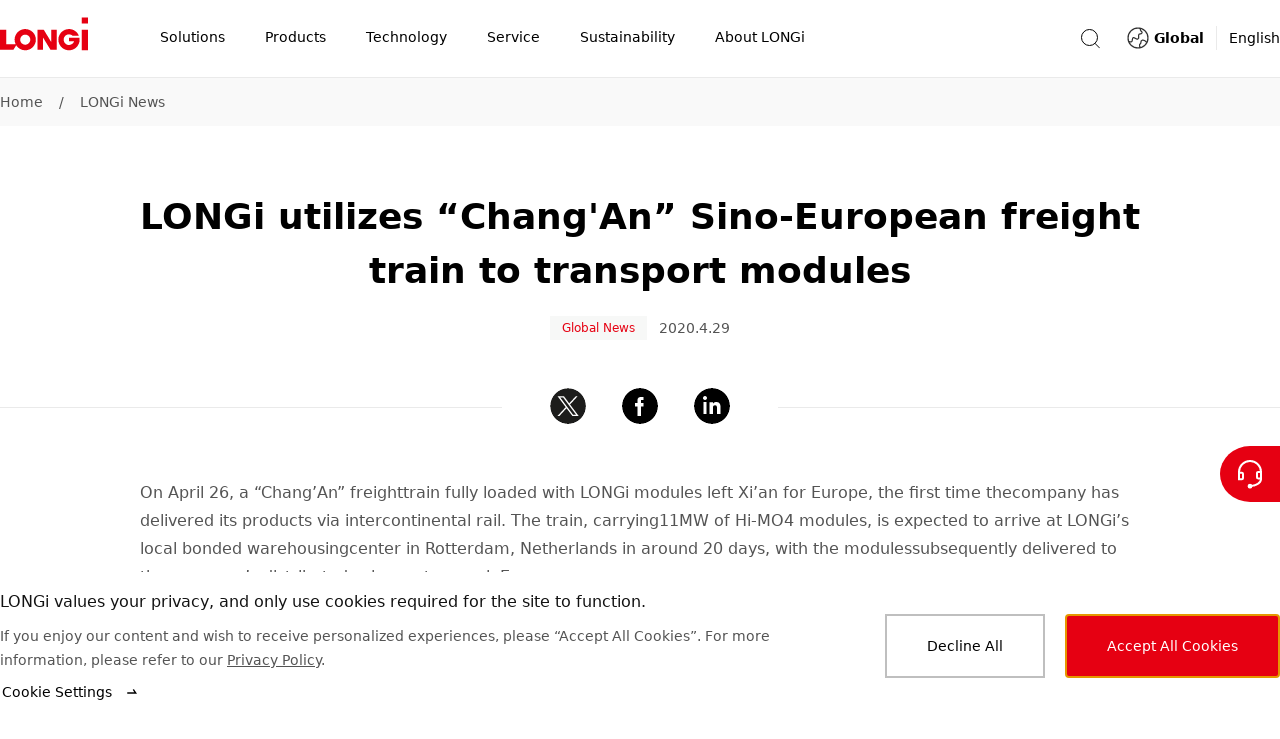

--- FILE ---
content_type: application/javascript
request_url: https://www.longi.com/_nuxt/c1fc4ac.js
body_size: 1375
content:
(window.webpackJsonp=window.webpackJsonp||[]).push([[111],{2128:function(e,t,r){var content=r(3129);content.__esModule&&(content=content.default),"string"==typeof content&&(content=[[e.i,content,""]]),content.locals&&(e.exports=content.locals);(0,r(9).default)("31dc48a6",content,!0,{sourceMap:!1})},3128:function(e,t,r){"use strict";r(2128)},3129:function(e,t,r){var n=r(8)(!1);n.push([e.i,"[dir] .news-detail[data-v-63f57599]{margin:0 auto}[dir] .main-box[data-v-63f57599]{margin:0 auto 64px}@media(max-width:768px){[dir] .news-detail[data-v-63f57599]{padding:68px 24px 0}[dir] .main-box[data-v-63f57599]{margin:36px auto}}",""]),e.exports=n},3343:function(e,t,r){"use strict";r.r(t);r(26),r(21),r(20),r(31),r(18),r(33);var n=r(3),o=r(7),l=(r(40),r(0)),c=r(74),d=r.n(c),f=r(1401),v=r(1502),m=r(1002),w=r(289),path=r(34);function x(object,e){var t=Object.keys(object);if(Object.getOwnPropertySymbols){var r=Object.getOwnPropertySymbols(object);e&&(r=r.filter((function(e){return Object.getOwnPropertyDescriptor(object,e).enumerable}))),t.push.apply(t,r)}return t}function h(e){for(var i=1;i<arguments.length;i++){var source=null!=arguments[i]?arguments[i]:{};i%2?x(Object(source),!0).forEach((function(t){Object(n.a)(e,t,source[t])})):Object.getOwnPropertyDescriptors?Object.defineProperties(e,Object.getOwnPropertyDescriptors(source)):x(Object(source)).forEach((function(t){Object.defineProperty(e,t,Object.getOwnPropertyDescriptor(source,t))}))}return e}var O=l.a.extend({name:"NewsDetail",components:{NewsFooter:v.a,NewsHeader:f.a,ArticleContent:m.a},layout:"main",validate:function(e){return e.params.id.length>0},asyncData:function(e){return Object(o.a)(regeneratorRuntime.mark((function t(){var r,n,l,c,f,v,m,w,x,O;return regeneratorRuntime.wrap((function(t){for(;;)switch(t.prev=t.next){case 0:if(r=e.$cms,n=e.params,l=e.payload,w=function(){var e=Object(o.a)(regeneratorRuntime.mark((function e(t){return regeneratorRuntime.wrap((function(e){for(;;)switch(e.prev=e.next){case 0:if(!/^\d+$/.test(t)){e.next=7;break}return e.next=4,r.getNewsDetail(t);case 4:e.t0=e.sent,e.next=8;break;case 7:e.t0=r.getNewsDetailBySlug(t);case 8:return e.abrupt("return",e.t0);case 9:case"end":return e.stop()}}),e)})));return function(t){return e.apply(this,arguments)}}(),d()(l)||!l.detail){t.next=5;break}return x=l.detail,t.abrupt("return",h(h({},l),{},{detail:x,seoTitle:null===(c=null==x?void 0:x.seo)||void 0===c?void 0:c.title,imageUrl:null===(f=null==x?void 0:x.cover)||void 0===f?void 0:f.url}));case 5:return t.next=7,w(n.id);case 7:return O=t.sent,t.abrupt("return",{detail:O||{},prev:0,next:0,seoTitle:null===(v=null==O?void 0:O.seo)||void 0===v?void 0:v.title,imageUrl:null===(m=null==O?void 0:O.cover)||void 0===m?void 0:m.url});case 9:case"end":return t.stop()}}),t)})))()},data:function(){return{path:path.G}},head:function(){var e;return Object(w.b)(null===(e=this.$data.detail)||void 0===e?void 0:e.seo,"https://www.longi.com"+this.$route.fullPath,this.$data.imageUrl,!0)}}),y=O,j=(r(3128),r(2)),component=Object(j.a)(y,(function(){var e=this,t=e.$createElement,r=e._self._c||t;return r("div",{staticClass:"news-detail min-container"},[r("NewsHeader",{attrs:{data:e.detail,title:e.seoTitle,"image-url":e.imageUrl}}),e._v(" "),r("ArticleContent",{staticClass:"main-box",attrs:{align:"center",html:e.detail.content}}),e._v(" "),r("NewsFooter",{attrs:{prev:e.prev,next:e.next,path:e.path,title:e.seoTitle,"image-url":e.imageUrl}})],1)}),[],!1,null,"63f57599",null);t.default=component.exports}}]);

--- FILE ---
content_type: application/javascript
request_url: https://www.longi.com/_nuxt/bb1770f.js
body_size: 2297
content:
!function(e){function c(data){for(var c,r,n=data[0],o=data[1],l=data[2],i=0,h=[];i<n.length;i++)r=n[i],Object.prototype.hasOwnProperty.call(t,r)&&t[r]&&h.push(t[r][0]),t[r]=0;for(c in o)Object.prototype.hasOwnProperty.call(o,c)&&(e[c]=o[c]);for(v&&v(data);h.length;)h.shift()();return d.push.apply(d,l||[]),f()}function f(){for(var e,i=0;i<d.length;i++){for(var c=d[i],f=!0,r=1;r<c.length;r++){var o=c[r];0!==t[o]&&(f=!1)}f&&(d.splice(i--,1),e=n(n.s=c[0]))}return e}var r={},t={161:0},d=[];function n(c){if(r[c])return r[c].exports;var f=r[c]={i:c,l:!1,exports:{}};return e[c].call(f.exports,f,f.exports,n),f.l=!0,f.exports}n.e=function(e){var c=[],f=t[e];if(0!==f)if(f)c.push(f[2]);else{var r=new Promise((function(c,r){f=t[e]=[c,r]}));c.push(f[2]=r);var d,script=document.createElement("script");script.charset="utf-8",script.timeout=120,n.nc&&script.setAttribute("nonce",n.nc),script.src=function(e){return n.p+""+{0:"56c3867",1:"4c5ee7f",2:"1cd3c18",3:"0bbd6ae",4:"95c6861",5:"7bfdfb8",6:"bc3fd74",7:"2a2e24a",8:"9c1197c",9:"346f5d2",10:"73b2322",11:"dcdc8f3",12:"f95fe23",13:"f492a1c",14:"47baee7",15:"0520fb6",16:"e07eb06",17:"c32ab7a",18:"d25e55d",19:"6496e5d",20:"774a4b6",21:"9589283",22:"69afefe",24:"34d5c89",25:"dc5003d",26:"e14323f",27:"dccc385",28:"4aa5b5f",29:"4d5098c",30:"d25030c",31:"9ff4ba3",32:"0a7c0b3",33:"604a76c",34:"8b3f1c0",35:"af96f98",36:"6335ec6",37:"2548adb",38:"661b151",39:"a57c3dd",40:"a38d358",41:"02fb11b",42:"300c719",43:"50e0c8a",44:"7f2c75c",45:"c484d21",46:"743eb8a",47:"b1e3763",48:"9911d04",49:"605adf1",50:"e019d57",51:"8e053f4",52:"4db49b3",53:"1fbf9a6",54:"1638568",55:"ba1b20c",56:"9ce1870",57:"96bf90e",58:"33a4f7d",59:"053ab38",60:"a2f8ebd",61:"ae9003d",62:"f2168f7",63:"5b60f76",64:"b61854a",65:"f55a83f",66:"7155bb0",67:"c8321d1",68:"a6584a4",69:"47c4d2f",70:"a042e66",71:"3362334",72:"19b8db9",73:"279748a",74:"2ed1ffd",75:"d2b38d3",76:"da80bb2",77:"03b8b7a",78:"5eefe21",79:"0f5bfc5",80:"b3bf4cc",81:"92df097",82:"da1e674",83:"11f70ac",84:"bcaacc7",85:"0c7bf1e",86:"2d9b45e",87:"5536cfb",88:"51e1b84",89:"f736410",90:"423e75f",91:"d176fe0",92:"3be4051",93:"20f59f7",94:"7fc57c2",95:"f63acc4",96:"d37cbc9",97:"59d130b",98:"188cd77",99:"bde70b5",100:"dc06b1d",101:"db5aede",102:"845e17c",103:"5a12bba",104:"4b99292",105:"bbb79e1",106:"9daedfd",107:"371aadc",108:"7663a42",109:"a5de005",110:"a5ea6c5",111:"c1fc4ac",112:"0d5b900",113:"010803d",114:"283d17f",115:"2bbcabb",116:"e752f21",117:"ca17ad6",118:"b5eb93e",119:"4be8c29",120:"4f459cd",121:"e56a905",122:"4cc5abe",123:"2fd2cd8",124:"d1588e2",125:"68b14c1",126:"40ff846",127:"aaf28dc",128:"7a6b737",129:"df40b37",130:"ef0e892",131:"c33b533",132:"35406ac",133:"e509e56",134:"13de23e",135:"01ba218",136:"64ce774",137:"37d8c55",138:"a88dab6",139:"eef7efe",140:"ce760d9",141:"d38730b",142:"80fc706",143:"a02f4a3",144:"7b31fc9",145:"f89d7f0",146:"72b27cb",147:"1a5d315",148:"f7b7b35",149:"6ccec57",150:"e144595",151:"ba23368",152:"1b51946",153:"f600f12",154:"f5ce653",155:"6702f72",156:"a069ad4",157:"d5b0650",158:"49d5180",159:"1f0c89f",160:"26d88fb",163:"d201f0e",164:"32394ab",165:"5b407ba",166:"7a46ab2"}[e]+".js"}(e);var o=new Error;d=function(c){script.onerror=script.onload=null,clearTimeout(l);var f=t[e];if(0!==f){if(f){var r=c&&("load"===c.type?"missing":c.type),d=c&&c.target&&c.target.src;o.message="Loading chunk "+e+" failed.\n("+r+": "+d+")",o.name="ChunkLoadError",o.type=r,o.request=d,f[1](o)}t[e]=void 0}};var l=setTimeout((function(){d({type:"timeout",target:script})}),12e4);script.onerror=script.onload=d,document.head.appendChild(script)}return Promise.all(c)},n.m=e,n.c=r,n.d=function(e,c,f){n.o(e,c)||Object.defineProperty(e,c,{enumerable:!0,get:f})},n.r=function(e){"undefined"!=typeof Symbol&&Symbol.toStringTag&&Object.defineProperty(e,Symbol.toStringTag,{value:"Module"}),Object.defineProperty(e,"__esModule",{value:!0})},n.t=function(e,c){if(1&c&&(e=n(e)),8&c)return e;if(4&c&&"object"==typeof e&&e&&e.__esModule)return e;var f=Object.create(null);if(n.r(f),Object.defineProperty(f,"default",{enumerable:!0,value:e}),2&c&&"string"!=typeof e)for(var r in e)n.d(f,r,function(c){return e[c]}.bind(null,r));return f},n.n=function(e){var c=e&&e.__esModule?function(){return e.default}:function(){return e};return n.d(c,"a",c),c},n.o=function(object,e){return Object.prototype.hasOwnProperty.call(object,e)},n.p="/_nuxt/",n.oe=function(e){throw console.error(e),e};var o=window.webpackJsonp=window.webpackJsonp||[],l=o.push.bind(o);o.push=c,o=o.slice();for(var i=0;i<o.length;i++)c(o[i]);var v=l;f()}([]);

--- FILE ---
content_type: application/javascript
request_url: https://www.longi.com/_nuxt/static/1767044044/en/news/7054/state.js
body_size: 696
content:
window.__NUXT__=(function(a,b,c,d,e){return {staticAssetsBase:"\u002F_nuxt\u002Fstatic\u002F1767044044",layout:"main",error:c,state:{isPCWidth:d,javacmsToken:a,previewToken:a,resetUserName:a,feedbackForm:{customerContact:a,stationStatus:b,projectAddressState:a,projectAddressCity:a,contractNo:a,projectCapacity:a,failureDate:a,faultDescription:a,projectLocation:a,file:[],locale:a,problematicComponents:[{id:e,moduleSerialNumber:a}]},signUpActivityForm:{webinar:e,phone:a,email:a,name:a,title:a,company:a,industry:a,country:a,zone:a,locale:a,agreePrivacy:b},userInfo:{email:a,name:a,phone:a,dialCode:a},consultForm:{name:a,email:a,gender:"male",locationStateOrProvince:a,locationCity:a,company:a,classification:a,consultationDetail:a,locale:a,type:a},wechatReady:b,contactUs:{contactUsForm:{submitted:b,problemType:a,problemTypeText:a,solutions:[],products:[],problemTypes:["solution","product","repair","agent","other"]},solutionForm:{name:a,phone:a,email:a,classification:a,subjectType:a,companyName:a,companyAddress:{province:a,city:a,district:a,county:a},preInstallArea:a,projectAddress:a,requirement:a},productForm:{name:a,phone:a,email:a,classification:a,subjectType:a,companyName:a,companyAddress:{province:a,city:a},installAddress:a,amountOrArea:a,unit:a,requirement:a}},featureToggle:{toggles:c},innovation:{jointApplicationForm:{companyName:a,address:a,name:a,role:a,phone:a,email:a,innovationDesc:a,valueDesc:a,desiredCooperationMode:a,phoneCallAllowedFlag:a,sendMsgAllowedFlag:a,file:[],submitted:b}},i18n:{routeParams:{}}},serverRendered:d,routePath:"\u002Fen\u002Fnews\u002F7054\u002F",config:{_app:{basePath:"\u002F",assetsPath:"\u002F_nuxt\u002F",cdnURL:c}},__i18n:{langs:{}}}}("",false,null,true,0));

--- FILE ---
content_type: application/javascript
request_url: https://www.longi.com/_nuxt/static/1767044044/en/news/7054/payload.js
body_size: 11201
content:
__NUXT_JSONP__("/en/news/7054", (function(a,b,c,d,e,f,g,h,i,j,k,l,m,n,o,p,q,r,s,t,u,v,w,x,y,z,A,B,C,D,E,F,G,H,I,J,K,L,M,N,O,P,Q,R,S,T,U,V,W,X,Y,Z,_,$,aa,ab,ac,ad,ae,af,ag,ah,ai,aj,ak,al,am,an,ao,ap,aq,ar,as,at,au,av,aw,ax,ay,az,aA,aB,aC,aD,aE,aF,aG,aH,aI,aJ,aK,aL,aM,aN,aO,aP,aQ,aR,aS,aT,aU,aV,aW,aX,aY,aZ,a_,a$,ba,bb,bc,bd,be,bf,bg,bh,bi,bj,bk,bl,bm,bn,bo,bp,bq,br,bs,bt,bu,bv,bw,bx,by,bz,bA,bB,bC,bD,bE,bF,bG,bH,bI,bJ,bK,bL,bM,bN,bO,bP,bQ,bR,bS,bT,bU,bV,bW,bX,bY,bZ,b_,b$,ca,cb){av.id=f;av.aboutLongiTitle=aj;av.techDevelopmentsTitle=aU;av.serviceSupportTitle=bj;av.partnersTitle="Partners";av.mapLabel="Sitemap";av.mapUrl="\u002Fsitemap";av.subscribe="Subscribe";av.phone="LONGi Hotline";av.phoneNumber="(+86) 4008 601012";av.description="© LONGi 2025 –  All Rights Reserved\n";av.descriptionUrl="xxx";av.locale=g;av.published_at="2021-08-16T03:40:50.000Z";av.created_at="2021-08-16T03:40:48.000Z";av.updated_at="2025-11-07T03:02:32.000Z";av.recordUrl=b;av.recordInfo=b;av.abc=a;av.aboutLongiLinks=[{id:aJ,label:aj,url:bK},{id:331,label:bL,url:bM},{id:o,label:bN,url:bO},{id:n,label:bP,url:bQ},{id:332,label:af,url:"\u002Fsustainable-development"},{id:p,label:"Career",url:bT},{id:506,label:as,url:at},{id:354,label:bR,url:bS}];av.techDevelopmentsLinks=[{id:q,label:"Silicon Price",url:"\u002Fproducts\u002Fsilicon-price"},{id:N,label:ba,url:bb},{id:r,label:"Industry News",url:aY},{id:M,label:a_,url:a$},{id:ae,label:bc,url:bd}];av.serviceSupportLinks=[{id:t,label:bk,url:bl},{id:ab,label:bn,url:bo},{id:X,label:bq,url:br},{id:W,label:bt,url:bu},{id:Z,label:bx,url:by},{id:245,label:"Dealer Inquiry",url:bA}];av.partnersLinks=[{id:O,label:au,url:"\u002Fcontact-us\u002F"},{id:242,label:bU,url:"\u002Fsuppliers\u002F"}];av.socialMedias=[{__component:$,id:f,url:"https:\u002F\u002Fx.com\u002Flongi_solar",icon:{id:48176,name:"X.png",alternativeText:b,caption:b,width:v,height:v,formats:{thumbnail:{name:"thumbnail_X.png",hash:"thumbnail_X_f27b7ea3d9",ext:j,mime:k,width:i,height:i,size:11.37,path:a,url:"https:\u002F\u002Fstatic.longi.com\u002Fthumbnail_X_f27b7ea3d9.png"}},hash:"X_f27b7ea3d9",ext:j,mime:k,size:6.96,url:"https:\u002F\u002Fstatic.longi.com\u002FX_f27b7ea3d9.png",previewUrl:a,provider:e,provider_metadata:a,created_at:bX,updated_at:bX,tag:f,site:g,localizedAlternativeText:a}},{__component:$,id:o,url:"https:\u002F\u002Fwww.facebook.com\u002FLONGiSolar",icon:{id:48177,name:"facebook_facebook52.png",alternativeText:b,caption:b,width:v,height:v,formats:{thumbnail:{name:"thumbnail_facebook_facebook52.png",hash:"thumbnail_facebook_facebook52_3262f925b0",ext:j,mime:k,width:i,height:i,size:4.07,path:a,url:"https:\u002F\u002Fstatic.longi.com\u002Fthumbnail_facebook_facebook52_3262f925b0.png"}},hash:"facebook_facebook52_3262f925b0",ext:j,mime:k,size:3.05,url:"https:\u002F\u002Fstatic.longi.com\u002Ffacebook_facebook52_3262f925b0.png",previewUrl:a,provider:e,provider_metadata:a,created_at:ak,updated_at:ak,tag:f,site:g,localizedAlternativeText:a}},{__component:$,id:n,url:"https:\u002F\u002Fwww.youtube.com\u002Fchannel\u002FUCwyMZZT9OStWV93hdSzNPfw",icon:{id:bW,name:"youtube-icon.jpg",alternativeText:b,caption:b,width:aT,height:bV,formats:a,hash:"1629097199433_c9bdff4bd5",ext:c,mime:d,size:1.54,url:"https:\u002F\u002Fstatic.longi.com\u002F1629097199433_c9bdff4bd5.jpg",previewUrl:a,provider:e,provider_metadata:a,created_at:"2021-08-16T07:00:56.000Z",updated_at:"2021-08-17T05:53:46.000Z",tag:a,site:a,localizedAlternativeText:a}},{__component:$,id:p,url:"https:\u002F\u002Fwww.linkedin.com\u002Fcompany\u002Flongi-solar\u002Fjobs\u002F",icon:{id:48178,name:"linkedin.png",alternativeText:b,caption:b,width:v,height:v,formats:{thumbnail:{name:"thumbnail_linkedin.png",hash:"thumbnail_linkedin_9dc124ebd3",ext:j,mime:k,width:i,height:i,size:6.7,path:a,url:"https:\u002F\u002Fstatic.longi.com\u002Fthumbnail_linkedin_9dc124ebd3.png"}},hash:"linkedin_9dc124ebd3",ext:j,mime:k,size:3.42,url:"https:\u002F\u002Fstatic.longi.com\u002Flinkedin_9dc124ebd3.png",previewUrl:a,provider:e,provider_metadata:a,created_at:ak,updated_at:ak,tag:f,site:g,localizedAlternativeText:a}},{__component:$,id:aH,url:"https:\u002F\u002Fwww.instagram.com\u002Flongi_solar\u002F",icon:{id:48175,name:"ins.png",alternativeText:b,caption:b,width:v,height:v,formats:{thumbnail:{name:"thumbnail_ins.png",hash:"thumbnail_ins_678bee82e1",ext:j,mime:k,width:i,height:i,size:12.5,path:a,url:"https:\u002F\u002Fstatic.longi.com\u002Fthumbnail_ins_678bee82e1.png"}},hash:"ins_678bee82e1",ext:j,mime:k,size:6.39,url:"https:\u002F\u002Fstatic.longi.com\u002Fins_678bee82e1.png",previewUrl:a,provider:e,provider_metadata:a,created_at:"2025-11-07T02:50:43.000Z",updated_at:"2025-11-07T02:50:46.000Z",tag:f,site:g,localizedAlternativeText:a}}];av.privacyLaws=[{id:f,label:"Legal",url:"\u002Flegal"},{id:o,label:"Privacy",url:"\u002Fprivacy"},{id:141,label:as,url:at},{id:q,label:"Code of Conduct",url:"\u002Flegal-and-compliance\u002Fcode-of-conduct\u002F"},{id:122,label:"Accessibility Statement",url:"\u002Faccessibility"}];av.subscriptions=[{id:f,types:"longiNews"},{id:o,types:"productsNews"},{id:n,types:"solutionNews"},{id:p,types:"techNews"},{id:q,types:"solarNews"}];av.localizations=[{id:o,locale:x,published_at:"2021-08-17T05:21:39.000Z"},{id:n,locale:R,published_at:"2021-11-01T02:17:16.000Z"},{id:p,locale:z,published_at:"2021-11-02T08:07:05.000Z"},{id:q,locale:A,published_at:"2021-11-02T08:18:57.000Z"},{id:r,locale:B,published_at:"2021-11-02T08:19:14.000Z"},{id:t,locale:D,published_at:"2021-11-13T14:21:31.000Z"},{id:X,locale:C,published_at:"2021-11-03T07:33:03.000Z"},{id:O,locale:y,published_at:"2021-11-03T09:11:11.000Z"},{id:M,locale:E,published_at:"2021-11-04T11:24:24.000Z"},{id:N,locale:F,published_at:"2021-11-06T15:46:12.000Z"},{id:ae,locale:G,published_at:"2021-11-07T02:53:43.000Z"},{id:W,locale:H,published_at:"2021-11-07T14:23:50.000Z"},{id:ab,locale:J,published_at:"2021-11-13T14:17:12.000Z"},{id:Z,locale:I,published_at:"2021-11-13T14:17:44.000Z"},{id:L,locale:K,published_at:"2022-06-06T02:09:22.000Z"},{id:an,locale:Y,published_at:"2022-12-29T07:31:26.000Z"},{id:bY,locale:S,published_at:"2023-09-26T10:38:54.000Z"},{id:ad,locale:Q,published_at:"2024-02-08T01:36:10.000Z"}];aD[0]={id:f,order:f,name:"Solutions",operationUrl:aE,style:aa,locale:g,published_at:"2021-08-13T05:40:23.000Z",created_at:"2021-08-13T03:21:44.000Z",updated_at:"2025-12-09T09:30:34.000Z",navigationLevel2:[{__component:l,id:f,name:"Utility-Scale Solar Power Plants",description:"Decarbonization",url:a,navigationLevel3:[{id:aF,name:"Eco-friendly PV Power Plants",url:"\u002Fsolutions\u002Fdetail\u002Feco-friendly-solar"},{id:aG,name:"Solar-plus-Energy Storage Plants",url:"\u002Fsolutions\u002Fdetail\u002Fsolar-plus-energy-storage"},{id:f,name:"Hybrid Power Plants",url:"\u002Fsolutions\u002Fdetail\u002Fhybrid-power-plants"}]},{__component:l,id:o,name:"Commercial & Industrial ",description:"Green Businesses",url:a,navigationLevel3:[{id:n,name:"Industrial",url:"\u002Fsolutions\u002Findustry"},{id:p,name:"Construction",url:"\u002Fsolutions\u002Farchitecture"},{id:M,name:"Transportation",url:"\u002Fsolutions\u002Ftransportation"},{id:N,name:"Agri-voltaics",url:"\u002Fsolutions\u002Fagriculture"},{id:W,name:"Ecological Restoration",url:"\u002Fsolutions\u002Fdetail\u002Fecology"}]},{__component:l,id:q,name:"Residential",description:"Building Beautiful Neighborhoods",url:aE,navigationLevel3:[{id:O,name:"Standard Residential",url:"\u002Fsolutions\u002Fdetail\u002Fstandardization"},{id:ab,name:"Custom Residential",url:"\u002Fsolutions\u002Fdetail\u002Fmulti-scene"}]},{__component:l,id:471,name:"Digital & Intelligent",description:"Full Lifecycle Digital Management",url:a,navigationLevel3:[{id:1445,name:"Utility-Scale PV Power Plant Design Platform",url:"\u002Fsolutions\u002Fdetail\u002Fsinan-pioneer\u002F"},{id:1446,name:"Distributed PV Power Plant Design Platform",url:"\u002Fsolutions\u002Fpv-master\u002F"}]}],operationImage:{id:25493,name:"微信图片_20211025091910.jpg",alternativeText:b,caption:b,width:1200,height:987,formats:{thumbnail:{name:"thumbnail_微信图片_20211025091910.jpg",hash:"thumbnail_20211025091910_ed542d4aa8",ext:c,mime:d,width:aH,height:i,size:7.49,path:a,url:"https:\u002F\u002Fstatic.longi.com\u002Fthumbnail_20211025091910_ed542d4aa8.jpg"},large:{name:"large_微信图片_20211025091910.jpg",hash:"large_20211025091910_ed542d4aa8",ext:c,mime:d,width:P,height:823,size:135.06,path:a,url:"https:\u002F\u002Fstatic.longi.com\u002Flarge_20211025091910_ed542d4aa8.jpg"},medium:{name:"medium_微信图片_20211025091910.jpg",hash:"medium_20211025091910_ed542d4aa8",ext:c,mime:d,width:w,height:617,size:82.08,path:a,url:"https:\u002F\u002Fstatic.longi.com\u002Fmedium_20211025091910_ed542d4aa8.jpg"},small:{name:"small_微信图片_20211025091910.jpg",hash:"small_20211025091910_ed542d4aa8",ext:c,mime:d,width:s,height:411,size:39.63,path:a,url:"https:\u002F\u002Fstatic.longi.com\u002Fsmall_20211025091910_ed542d4aa8.jpg"}},hash:"20211025091910_ed542d4aa8",ext:c,mime:d,size:182.64,url:"https:\u002F\u002Fstatic.longi.com\u002F20211025091910_ed542d4aa8.jpg",previewUrl:a,provider:e,provider_metadata:a,created_at:"2021-10-25T02:51:58.000Z",updated_at:"2021-10-25T02:51:59.000Z",tag:n,site:m,localizedAlternativeText:a},localizations:[{id:t,locale:x,published_at:"2021-08-25T07:17:51.000Z"},{id:24,locale:y,published_at:"2024-10-10T03:10:21.000Z"},{id:aI,locale:z,published_at:"2021-11-02T08:01:22.000Z"},{id:30,locale:A,published_at:"2021-11-02T08:01:30.000Z"},{id:am,locale:B,published_at:"2021-11-02T08:03:15.000Z"},{id:45,locale:C,published_at:"2021-11-03T02:57:24.000Z"},{id:48,locale:D,published_at:"2021-11-03T07:15:08.000Z"},{id:aJ,locale:E,published_at:"2021-11-04T09:09:01.000Z"},{id:54,locale:F,published_at:"2021-11-06T15:24:42.000Z"},{id:58,locale:G,published_at:"2021-11-07T02:24:32.000Z"},{id:h,locale:H,published_at:"2021-11-07T10:21:48.000Z"},{id:78,locale:I,published_at:"2021-11-08T09:35:37.000Z"},{id:79,locale:J,published_at:"2021-11-08T09:35:54.000Z"},{id:aK,locale:K,published_at:"2022-06-06T02:09:01.000Z"},{id:ac,locale:Q,published_at:"2024-02-08T01:35:34.000Z"}]};aD[1]={id:n,order:o,name:"Products",operationUrl:"\u002Fproducts\u002Fmodules\u002Fhi-mo-x6\u002F",style:aa,locale:g,published_at:"2021-08-18T07:53:15.000Z",created_at:"2021-08-13T09:09:32.000Z",updated_at:"2025-09-29T04:20:47.000Z",navigationLevel2:[{__component:l,id:n,name:"Silicon Wafers",description:"Technology, Manufacturing and Quality Assurance",url:"\u002Fproducts\u002Fsilicon",navigationLevel3:[{id:1307,name:"Tairay",url:"\u002Fproducts\u002Fsilicon\u002Ftairay"},{id:r,name:"P Type ",url:"\u002Fproducts\u002Fsilicon\u002Fp-type"},{id:q,name:"N Type",url:"\u002Fproducts\u002Fsilicon\u002Fn-type"}]},{__component:l,id:r,name:"PV Modules",description:"Cutting-Edge Module Technology",url:"\u002Fproducts\u002Fmodules",navigationLevel3:[{id:1314,name:"Hi-MO X10",url:"\u002Fproducts\u002Fmodules-series\u002Fhi-mo-x10"},{id:1222,name:"Hi-MO 9",url:"\u002Fproducts\u002Fmodules\u002Fhi-mo-9\u002F"},{id:1046,name:"Hi-MO 7",url:"\u002Fproducts\u002Fmodules\u002Fhi-mo-7\u002F"},{id:1224,name:"Hi-MO X6 Max",url:"\u002Fproducts\u002Fmodules-series\u002Fhi-mo-x6-max"},{id:997,name:"Hi-MO X6",url:"\u002Fproducts\u002Fmodules-series\u002Fhi-mo-x6\u002F"},{id:891,name:"Hi-MO 5m",url:"\u002Fproducts\u002Fmodules\u002Fhi-mo-5m"},{id:an,name:"Hi-MO 5",url:"\u002Fproducts\u002Fmodules\u002Fhi-mo-5"}]},{__component:l,id:t,name:"BIPV",description:"Empower every inch of our building to generate electricity",url:"\u002Fproducts\u002Fbipv",navigationLevel3:[{id:1411,name:"LONGi Hi ROOF S",url:"\u002Fproducts\u002Fbipv\u002Fhi-roof-s\u002F"},{id:aL,name:"LONGi ROOF 5",url:"\u002Fproducts\u002Fbipv\u002Froof5\u002F"},{id:1231,name:"LONGi BRIGHT 3",url:"\u002Fproducts\u002Fbipv\u002Flongi-bright\u002F"}]},{__component:l,id:W,name:"Hydrogen",description:"LONGi Green Hydrogen Solution",url:"\u002Fproducts\u002Fhydrogen",navigationLevel3:[{id:aM,name:"ALK Hi1",url:"\u002Fproducts\u002Fhydrogen\u002Falk-hi-1\u002F"},{id:1166,name:"ALK G",url:"\u002Fproducts\u002Fhydrogen\u002Falk-g\u002F"}]}],operationImage:{id:36512,name:"X6 Nav.jpg",alternativeText:b,caption:b,width:2800,height:2360,formats:{thumbnail:{name:"thumbnail_X6 Nav.jpg",hash:"thumbnail_X6_Nav_e332342347",ext:c,mime:d,width:aN,height:i,size:5.11,path:a,url:"https:\u002F\u002Fstatic.longi.com\u002Fthumbnail_X6_Nav_e332342347.jpg"},large:{name:"large_X6 Nav.jpg",hash:"large_X6_Nav_e332342347",ext:c,mime:d,width:P,height:aO,size:66.62,path:a,url:"https:\u002F\u002Fstatic.longi.com\u002Flarge_X6_Nav_e332342347.jpg"},medium:{name:"medium_X6 Nav.jpg",hash:"medium_X6_Nav_e332342347",ext:c,mime:d,width:w,height:aP,size:43.74,path:a,url:"https:\u002F\u002Fstatic.longi.com\u002Fmedium_X6_Nav_e332342347.jpg"},small:{name:"small_X6 Nav.jpg",hash:"small_X6_Nav_e332342347",ext:c,mime:d,width:s,height:421,size:24.49,path:a,url:"https:\u002F\u002Fstatic.longi.com\u002Fsmall_X6_Nav_e332342347.jpg"}},hash:"X6_Nav_e332342347",ext:c,mime:d,size:294.91,url:"https:\u002F\u002Fstatic.longi.com\u002FX6_Nav_e332342347.jpg",previewUrl:a,provider:e,provider_metadata:a,created_at:aQ,updated_at:aQ,tag:f,site:m,localizedAlternativeText:a},localizations:[{id:X,locale:x,published_at:"2021-08-25T07:18:11.000Z"},{id:ad,locale:R,published_at:"2021-11-01T02:04:26.000Z"},{id:aR,locale:y,published_at:"2021-11-02T03:37:42.000Z"},{id:33,locale:z,published_at:"2021-11-02T08:03:27.000Z"},{id:34,locale:A,published_at:"2021-11-02T08:03:34.000Z"},{id:aS,locale:B,published_at:"2021-11-02T08:03:41.000Z"},{id:46,locale:C,published_at:"2021-11-03T03:22:28.000Z"},{id:50,locale:E,published_at:"2021-11-04T09:12:14.000Z"},{id:55,locale:F,published_at:"2021-11-06T15:28:14.000Z"},{id:59,locale:G,published_at:"2021-11-07T02:25:16.000Z"},{id:65,locale:H,published_at:"2021-11-07T12:56:18.000Z"},{id:75,locale:D,published_at:"2021-11-08T09:22:05.000Z"},{id:aT,locale:J,published_at:"2021-11-08T09:24:59.000Z"},{id:77,locale:I,published_at:"2021-11-08T09:25:19.000Z"},{id:88,locale:K,published_at:"2022-06-06T02:09:06.000Z"},{id:93,locale:Y,published_at:"2022-12-29T07:28:42.000Z"},{id:111,locale:S,published_at:"2023-09-26T10:30:23.000Z"},{id:116,locale:Q,published_at:"2024-02-08T01:35:44.000Z"}]};aD[2]={id:p,order:n,name:aU,operationUrl:"\u002Fspecial-event\u002Flongi-atp\u002F",style:aa,locale:g,published_at:"2021-08-16T02:24:04.000Z",created_at:"2021-08-16T02:24:00.000Z",updated_at:"2023-05-05T01:27:13.000Z",navigationLevel2:[{__component:l,id:M,name:"Innovation",description:"LONGi Technology Innovation",url:a,navigationLevel3:[{id:aV,name:" Innovation Center",url:"\u002Finnovation-lab"},{id:aW,name:"Collaborative Innovation",url:"\u002Finnovation"}]},{__component:l,id:N,name:"Insights",description:"LONGi Industrial insights",url:a,navigationLevel3:[{id:aX,name:"Global Green Updates",url:"\u002Fcomments"},{id:92,name:"Industry Dynamics",url:aY}]},{__component:l,id:ae,name:"Activity",description:"Customers' Exchange",url:a,navigationLevel3:[{id:aZ,name:a_,url:a$},{id:94,name:"Exhibitions",url:"\u002Factivity"},{id:1044,name:"Special Event",url:"\u002Fspecial-event\u002F"}]},{__component:l,id:am,name:"Newsroom",description:"Latest News ",url:b,navigationLevel3:[{id:97,name:ba,url:bb},{id:746,name:bc,url:bd},{id:820,name:"Silicon Wafer Price",url:"\u002Fproducts\u002Fsilicon-price\u002F"},{id:749,name:"LONGi Feature Report",url:"\u002Ffeature-report\u002F"}]}],operationImage:{id:35177,name:"navbanner EN.jpg",alternativeText:b,caption:b,width:1155,height:974,formats:{thumbnail:{name:"thumbnail_navbanner EN.jpg",hash:"thumbnail_navbanner_EN_e83f45d87d",ext:c,mime:d,width:aN,height:i,size:aA,path:a,url:"https:\u002F\u002Fstatic.longi.com\u002Fthumbnail_navbanner_EN_e83f45d87d.jpg"},large:{name:"large_navbanner EN.jpg",hash:"large_navbanner_EN_e83f45d87d",ext:c,mime:d,width:P,height:aO,size:149.98,path:a,url:"https:\u002F\u002Fstatic.longi.com\u002Flarge_navbanner_EN_e83f45d87d.jpg"},medium:{name:"medium_navbanner EN.jpg",hash:"medium_navbanner_EN_e83f45d87d",ext:c,mime:d,width:w,height:aP,size:86.64,path:a,url:"https:\u002F\u002Fstatic.longi.com\u002Fmedium_navbanner_EN_e83f45d87d.jpg"},small:{name:"small_navbanner EN.jpg",hash:"small_navbanner_EN_e83f45d87d",ext:c,mime:d,width:s,height:be,size:39.07,path:a,url:"https:\u002F\u002Fstatic.longi.com\u002Fsmall_navbanner_EN_e83f45d87d.jpg"}},hash:"navbanner_EN_e83f45d87d",ext:c,mime:d,size:201.61,url:"https:\u002F\u002Fstatic.longi.com\u002Fnavbanner_EN_e83f45d87d.jpg",previewUrl:a,provider:e,provider_metadata:a,created_at:bf,updated_at:bf,tag:t,site:g,localizedAlternativeText:a},localizations:[{id:Z,locale:x,published_at:"2021-09-27T09:06:07.000Z"},{id:aL,locale:R,published_at:"2021-11-01T02:08:55.000Z"},{id:bg,locale:y,published_at:"2021-11-02T03:41:32.000Z"},{id:36,locale:z,published_at:"2021-11-02T08:03:52.000Z"},{id:bh,locale:A,published_at:"2021-11-02T08:04:23.000Z"},{id:aV,locale:B,published_at:"2021-11-02T08:04:43.000Z"},{id:47,locale:C,published_at:"2021-11-03T03:23:57.000Z"},{id:51,locale:E,published_at:"2021-11-04T09:16:00.000Z"},{id:56,locale:F,published_at:"2021-11-06T15:32:46.000Z"},{id:60,locale:G,published_at:"2021-11-07T02:25:40.000Z"},{id:66,locale:H,published_at:"2021-11-07T14:14:13.000Z"},{id:68,locale:D,published_at:"2021-11-08T07:47:46.000Z"},{id:69,locale:J,published_at:"2021-11-08T07:52:51.000Z"},{id:70,locale:I,published_at:"2023-04-14T16:32:13.000Z"},{id:bi,locale:K,published_at:"2022-06-06T02:09:11.000Z"},{id:112,locale:S,published_at:"2023-09-26T10:31:49.000Z"}]};aD[3]={id:q,order:p,name:bj,operationUrl:a,style:"Icon",locale:g,published_at:"2021-08-17T02:07:14.000Z",created_at:"2021-08-17T02:07:12.000Z",updated_at:"2025-10-14T09:26:20.000Z",navigationLevel2:[{__component:u,id:f,name:bk,description:b,url:bl,icon:{id:840,name:"下载中心.svg",alternativeText:b,caption:b,width:h,height:h,formats:a,hash:"_45f78e1872",ext:T,mime:U,size:.42,url:"https:\u002F\u002Fstatic.longi.com\u002F_45f78e1872.svg",previewUrl:a,provider:e,provider_metadata:a,created_at:bm,updated_at:bm,tag:f,site:m,localizedAlternativeText:a}},{__component:u,id:o,name:bn,description:b,url:bo,icon:{id:836,name:"常见问题.svg",alternativeText:b,caption:b,width:h,height:h,formats:a,hash:"_98a0ae4343",ext:T,mime:U,size:.65,url:"https:\u002F\u002Fstatic.longi.com\u002F_98a0ae4343.svg",previewUrl:a,provider:e,provider_metadata:a,created_at:bp,updated_at:bp,tag:f,site:m,localizedAlternativeText:a}},{__component:u,id:n,name:bq,description:b,url:br,icon:{id:835,name:"案例合集.svg",alternativeText:b,caption:b,width:h,height:h,formats:a,hash:"_33db91676e",ext:T,mime:U,size:.41,url:"https:\u002F\u002Fstatic.longi.com\u002F_33db91676e.svg",previewUrl:a,provider:e,provider_metadata:a,created_at:bs,updated_at:bs,tag:f,site:m,localizedAlternativeText:a}},{__component:u,id:p,name:bt,description:b,url:bu,icon:{id:837,name:"组件真伪查询.svg",alternativeText:b,caption:b,width:h,height:h,formats:a,hash:"_178191f741",ext:T,mime:U,size:bv,url:"https:\u002F\u002Fstatic.longi.com\u002F_178191f741.svg",previewUrl:a,provider:e,provider_metadata:a,created_at:bw,updated_at:bw,tag:f,site:m,localizedAlternativeText:a}},{__component:u,id:q,name:bx,description:b,url:by,icon:{id:838,name:"问题反馈.svg",alternativeText:b,caption:b,width:h,height:h,formats:a,hash:"_5b97ce6abb",ext:T,mime:U,size:bv,url:"https:\u002F\u002Fstatic.longi.com\u002F_5b97ce6abb.svg",previewUrl:a,provider:e,provider_metadata:a,created_at:bz,updated_at:bz,tag:f,site:m,localizedAlternativeText:a}},{__component:u,id:r,name:"Distribution Network",description:b,url:bA,icon:{id:839,name:"经销商查询.svg",alternativeText:b,caption:b,width:h,height:h,formats:a,hash:"_4c417dd3d0",ext:T,mime:U,size:1.2,url:"https:\u002F\u002Fstatic.longi.com\u002F_4c417dd3d0.svg",previewUrl:a,provider:e,provider_metadata:a,created_at:bB,updated_at:bB,tag:f,site:m,localizedAlternativeText:a}},{__component:u,id:162,name:"Cargo Tracking",description:a,url:"https:\u002F\u002Fdms.longi.com\u002FdmsPc\u002F#\u002FExpress",icon:{id:41053,name:"https:\u002F\u002Flongi-test.s3.cn-north-1.amazonaws.com.cn\u002Fshipment2_8c99ad1c8b.png",alternativeText:b,caption:b,width:bC,height:bC,formats:{thumbnail:{name:"thumbnail_https:\u002F\u002Flongi-test.s3.cn-north-1.amazonaws.com.cn\u002Fshipment2_8c99ad1c8b.png",hash:"thumbnail_shipment2_8c99ad1c8b_adce9e103a",ext:j,mime:k,width:i,height:i,size:4.81,path:a,url:"https:\u002F\u002Fstatic.longi.com\u002Fthumbnail_shipment2_8c99ad1c8b_adce9e103a.png"}},hash:"shipment2_8c99ad1c8b_adce9e103a",ext:j,mime:k,size:8.98,url:"https:\u002F\u002Fstatic.longi.com\u002Fshipment2_8c99ad1c8b_adce9e103a.png",previewUrl:a,provider:e,provider_metadata:a,created_at:"2024-07-04T01:42:57.000Z",updated_at:"2024-07-04T01:43:00.000Z",tag:f,site:g,localizedAlternativeText:a}},{__component:u,id:164,name:"Traceability Service",description:a,url:"https:\u002F\u002Fldp.longi.com\u002Ftss",icon:{id:43395,name:"链路-01.png",alternativeText:b,caption:b,width:h,height:h,formats:a,hash:"01_fcef892dca",ext:j,mime:k,size:1.08,url:"https:\u002F\u002Fstatic.longi.com\u002F01_fcef892dca.png",previewUrl:a,provider:e,provider_metadata:a,created_at:"2024-11-12T07:19:14.000Z",updated_at:"2024-11-12T07:19:16.000Z",tag:f,site:m,localizedAlternativeText:a}}],operationImage:a,localizations:[{id:_,locale:x,published_at:"2021-08-25T07:18:43.000Z"},{id:23,locale:R,published_at:"2021-11-01T02:25:48.000Z"},{id:bD,locale:y,published_at:"2021-11-02T03:46:05.000Z"},{id:aX,locale:z,published_at:"2021-11-02T08:05:13.000Z"},{id:aZ,locale:A,published_at:"2021-11-02T08:05:22.000Z"},{id:41,locale:B,published_at:"2021-11-02T08:05:33.000Z"},{id:52,locale:E,published_at:"2021-11-04T09:18:22.000Z"},{id:80,locale:H,published_at:"2021-11-10T07:38:42.000Z"},{id:81,locale:C,published_at:"2021-11-10T08:22:17.000Z"},{id:82,locale:G,published_at:"2021-11-21T13:40:32.000Z"},{id:83,locale:F,published_at:"2021-11-22T04:28:30.000Z"},{id:84,locale:J,published_at:"2021-11-23T02:10:12.000Z"},{id:85,locale:I,published_at:"2021-11-23T02:10:29.000Z"},{id:86,locale:D,published_at:"2021-11-23T02:12:37.000Z"},{id:90,locale:K,published_at:"2022-06-06T02:09:14.000Z"},{id:aG,locale:Y,published_at:"2022-12-29T07:30:22.000Z"},{id:113,locale:S,published_at:"2023-09-26T10:32:54.000Z"},{id:118,locale:Q,published_at:"2024-02-08T01:35:54.000Z"}]};aD[4]={id:124,order:q,name:af,operationUrl:a,style:af,locale:g,published_at:"2024-08-29T06:04:48.000Z",created_at:"2024-08-29T06:04:43.000Z",updated_at:"2025-12-11T01:24:03.000Z",navigationLevel2:[{__component:"navigation.sustainability",id:o,name:af,description:a,link:"\u002Fsustainability",level2:[{id:be,name:"Our Commitments",description:b,url:a,navigationLevel3:[{id:ao,name:"LIGHT",url:"\u002Fsustainability\u002Flight"},{id:1241,name:"SBTi",url:"\u002Fsustainability\u002Fsbti"},{id:1242,name:"ESG Ratings",url:"\u002Fsustainability\u002Fesg-ratings"}]},{id:423,name:bE,description:b,url:a,navigationLevel3:[{id:1243,name:bE,url:"\u002Fdownload\u002F?categoryId=321"},{id:1244,name:"ESG Thematic Report",url:"\u002Fdownload\u002F?categoryId=322"},{id:1245,name:"Policy & Certificate",url:"\u002Fdownload\u002F?categoryId=323"}]},{id:425,name:"LONGi Sustainability Management",description:b,url:a,navigationLevel3:[{id:1250,name:"Environmental",url:"\u002Fsustainability\u002Fenvironment"},{id:1251,name:"Society",url:"\u002Fsustainability\u002Fsociety\u002F"},{id:1252,name:"Governance",url:"\u002Fsustainability\u002Fgovernance\u002F"}]},{id:424,name:"Our Actions",description:b,url:a,navigationLevel3:[{id:1246,name:"LONGi Supply Chain Green Partner Empowerment Program",url:"https:\u002F\u002Fwww.longi.com\u002Fen\u002Fnews\u002Flongi-iso-20400-sustainable-sourcing\u002F"},{id:1247,name:"Zero Carbon Life Plan for Pandas",url:"\u002Fsustainability\u002Fzero-carbon-panda-project\u002F"},{id:1248,name:"Biodiversity Conservation",url:"\u002Fsustainability\u002Fesg-environment-biodiversity\u002F"},{id:1249,name:"Responses to Climate Change",url:"\u002Fsustainability\u002Fesg-environment-climate-change\u002F"}]},{id:444,name:"Supply Chain",description:a,url:a,navigationLevel3:[{id:1303,name:"Supply Chain Management System",url:"\u002Fsustainability\u002Fesg-society-supply-chain\u002F"},{id:1304,name:"Sustainable Procurement",url:"\u002Fsustainability\u002Fesg-society-sustainable-procurement\u002F"},{id:1305,name:"Responsible Mineral Management",url:"\u002Fsustainability\u002Fesg-society-responsible-mineral-management\u002F"},{id:1306,name:"Supplier Collaboration and Empowerment",url:"\u002Fsustainability\u002Fesg-society-supplier-collaboration-and-empowerment\u002F"}]}],reports:[{id:p,name:b,buttons:[{id:O,text:ap,file:{id:48252,name:"Climate Action White Paper 2025 EN.pdf",alternativeText:b,caption:b,width:a,height:a,formats:a,hash:"Climate_Action_White_Paper_25_6a681f8dc9",ext:ag,mime:ah,size:23677.78,url:"https:\u002F\u002Fstatic.longi.com\u002FClimate_Action_White_Paper_25_6a681f8dc9.pdf",previewUrl:a,provider:e,provider_metadata:a,created_at:"2025-11-17T16:04:20.000Z",updated_at:"2025-11-19T06:05:36.000Z",tag:Z,site:bF,localizedAlternativeText:{"en-US":b}}}],background:{id:48251,name:"Climate Action 24-25.png",alternativeText:b,caption:b,width:655,height:889,formats:{thumbnail:{name:"thumbnail_Climate Action 24-25.png",hash:"thumbnail_Climate_Action_24_25_ebae66ad39",ext:j,mime:k,width:ac,height:i,size:44.23,path:a,url:"https:\u002F\u002Fstatic.longi.com\u002Fthumbnail_Climate_Action_24_25_ebae66ad39.png"},medium:{name:"medium_Climate Action 24-25.png",hash:"medium_Climate_Action_24_25_ebae66ad39",ext:j,mime:k,width:ai,height:w,size:874.23,path:a,url:"https:\u002F\u002Fstatic.longi.com\u002Fmedium_Climate_Action_24_25_ebae66ad39.png"},small:{name:"small_Climate Action 24-25.png",hash:"small_Climate_Action_24_25_ebae66ad39",ext:j,mime:k,width:aq,height:s,size:397.18,path:a,url:"https:\u002F\u002Fstatic.longi.com\u002Fsmall_Climate_Action_24_25_ebae66ad39.png"}},hash:"Climate_Action_24_25_ebae66ad39",ext:j,mime:k,size:952.24,url:"https:\u002F\u002Fstatic.longi.com\u002FClimate_Action_24_25_ebae66ad39.png",previewUrl:a,provider:e,provider_metadata:a,created_at:bG,updated_at:bG,tag:L,site:bF,localizedAlternativeText:a}},{id:N,name:b,buttons:[{id:ad,text:ap,file:{id:48221,name:"Taskforce on Nature-related Financial Disclosures Report.pdf",alternativeText:b,caption:b,width:a,height:a,formats:a,hash:"Taskforce_on_Nature_related_Financial_Disclosures_Report_e30129c145",ext:ag,mime:ah,size:18752.16,url:"https:\u002F\u002Fstatic.longi.com\u002FTaskforce_on_Nature_related_Financial_Disclosures_Report_e30129c145.pdf",previewUrl:a,provider:e,provider_metadata:a,created_at:bH,updated_at:bH,tag:L,site:g,localizedAlternativeText:a}}],background:{id:48218,name:"LONGi 2024 TNFD Report.jpg",alternativeText:b,caption:b,width:ao,height:bI,formats:{thumbnail:{name:"thumbnail_LONGi 2024 TNFD Report.jpg",hash:"thumbnail_LON_Gi_2024_TNFD_Report_172bd4ab37",ext:c,mime:d,width:ac,height:i,size:5.6,path:a,url:"https:\u002F\u002Fstatic.longi.com\u002Fthumbnail_LON_Gi_2024_TNFD_Report_172bd4ab37.jpg"},large:{name:"large_LONGi 2024 TNFD Report.jpg",hash:"large_LON_Gi_2024_TNFD_Report_172bd4ab37",ext:c,mime:d,width:ar,height:P,size:154.8,path:a,url:"https:\u002F\u002Fstatic.longi.com\u002Flarge_LON_Gi_2024_TNFD_Report_172bd4ab37.jpg"},medium:{name:"medium_LONGi 2024 TNFD Report.jpg",hash:"medium_LON_Gi_2024_TNFD_Report_172bd4ab37",ext:c,mime:d,width:ai,height:w,size:88.06,path:a,url:"https:\u002F\u002Fstatic.longi.com\u002Fmedium_LON_Gi_2024_TNFD_Report_172bd4ab37.jpg"},small:{name:"small_LONGi 2024 TNFD Report.jpg",hash:"small_LON_Gi_2024_TNFD_Report_172bd4ab37",ext:c,mime:d,width:aq,height:s,size:42.49,path:a,url:"https:\u002F\u002Fstatic.longi.com\u002Fsmall_LON_Gi_2024_TNFD_Report_172bd4ab37.jpg"}},hash:"LON_Gi_2024_TNFD_Report_172bd4ab37",ext:c,mime:d,size:371.94,url:"https:\u002F\u002Fstatic.longi.com\u002FLON_Gi_2024_TNFD_Report_172bd4ab37.jpg",previewUrl:a,provider:e,provider_metadata:a,created_at:"2025-11-14T03:35:11.000Z",updated_at:"2025-11-14T03:35:17.000Z",tag:L,site:m,localizedAlternativeText:a}},{id:n,name:b,buttons:[{id:r,text:"Chinese",file:{id:45928,name:"2024隆基可持续发展报告.pdf",alternativeText:b,caption:b,width:a,height:a,formats:a,hash:"2024_cef84c9a76",ext:ag,mime:ah,size:28939.37,url:"https:\u002F\u002Fstatic.longi.com\u002F2024_cef84c9a76.pdf",previewUrl:a,provider:e,provider_metadata:a,created_at:"2025-05-29T09:44:22.000Z",updated_at:"2025-06-05T00:46:52.000Z",tag:_,site:m,localizedAlternativeText:{"zh-CN":b}}},{id:t,text:ap,file:{id:45927,name:"2024 LONGi Sustainability Report.pdf",alternativeText:b,caption:b,width:a,height:a,formats:a,hash:"2024_LON_Gi_Sustainability_Report_5edfa81533",ext:ag,mime:ah,size:19772.24,url:"https:\u002F\u002Fstatic.longi.com\u002F2024_LON_Gi_Sustainability_Report_5edfa81533.pdf",previewUrl:a,provider:e,provider_metadata:a,created_at:"2025-05-29T09:40:39.000Z",updated_at:"2025-09-05T00:57:24.000Z",tag:_,site:g,localizedAlternativeText:{en:b}}}],background:{id:46049,name:"英文封面(1).jpg",alternativeText:b,caption:b,width:ao,height:bI,formats:{thumbnail:{name:"thumbnail_英文封面(1).jpg",hash:"thumbnail_1_6502591d37",ext:c,mime:d,width:ac,height:i,size:4.73,path:a,url:"https:\u002F\u002Fstatic.longi.com\u002Fthumbnail_1_6502591d37.jpg"},large:{name:"large_英文封面(1).jpg",hash:"large_1_6502591d37",ext:c,mime:d,width:ar,height:P,size:151.84,path:a,url:"https:\u002F\u002Fstatic.longi.com\u002Flarge_1_6502591d37.jpg"},medium:{name:"medium_英文封面(1).jpg",hash:"medium_1_6502591d37",ext:c,mime:d,width:ai,height:w,size:91.81,path:a,url:"https:\u002F\u002Fstatic.longi.com\u002Fmedium_1_6502591d37.jpg"},small:{name:"small_英文封面(1).jpg",hash:"small_1_6502591d37",ext:c,mime:d,width:aq,height:s,size:43.45,path:a,url:"https:\u002F\u002Fstatic.longi.com\u002Fsmall_1_6502591d37.jpg"}},hash:"1_6502591d37",ext:c,mime:d,size:97.4,url:"https:\u002F\u002Fstatic.longi.com\u002F1_6502591d37.jpg",previewUrl:a,provider:e,provider_metadata:a,created_at:bJ,updated_at:bJ,tag:L,site:m,localizedAlternativeText:a}}]}],operationImage:a,localizations:[]};aD[5]={id:r,order:r,name:aj,operationUrl:"\u002Fsustainable-development\u002Fpromise\u002Flongi-sustainability\u002F",style:aa,locale:g,published_at:"2021-08-17T02:25:31.000Z",created_at:"2021-08-17T02:22:10.000Z",updated_at:"2025-09-30T07:09:53.000Z",navigationLevel2:[{__component:l,id:X,name:"About LONGi ",description:"Continuing to focus on mono-crystalline technology ",url:b,navigationLevel3:[{id:aR,name:aj,url:bK},{id:353,name:"Corporate Culture",url:"\u002Fculture"},{id:bg,name:bL,url:bM},{id:bD,name:bN,url:bO},{id:aS,name:bP,url:bQ},{id:bh,name:"Investors",url:"\u002Finvestor"},{id:1413,name:as,url:at},{id:887,name:bR,url:bS}]},{__component:l,id:O,name:"LONGi Careers ",description:"Collaborative Employee-Focused Workplace",url:a,navigationLevel3:[{id:aI,name:"Work at LONGi",url:bT},{id:1218,name:"Jobs",url:"\u002Fjobs"}]},{__component:l,id:_,name:"Contact LONGi",description:"We want to hear from you!",url:a,navigationLevel3:[{id:31,name:au,url:"\u002Fcontact-us"},{id:am,name:bU,url:"\u002Fsuppliers"}]}],operationImage:{id:46050,name:"2024 LONGi Sustainability Report-cover.jpg",alternativeText:b,caption:b,width:2244,height:1654,formats:{thumbnail:{name:"thumbnail_2024 LONGi Sustainability Report-cover.jpg",hash:"thumbnail_2024_LON_Gi_Sustainability_Report_cover_0459cf41b8",ext:c,mime:d,width:212,height:i,size:7.21,path:a,url:"https:\u002F\u002Fstatic.longi.com\u002Fthumbnail_2024_LON_Gi_Sustainability_Report_cover_0459cf41b8.jpg"},large:{name:"large_2024 LONGi Sustainability Report-cover.jpg",hash:"large_2024_LON_Gi_Sustainability_Report_cover_0459cf41b8",ext:c,mime:d,width:P,height:ar,size:123.46,path:a,url:"https:\u002F\u002Fstatic.longi.com\u002Flarge_2024_LON_Gi_Sustainability_Report_cover_0459cf41b8.jpg"},medium:{name:"medium_2024 LONGi Sustainability Report-cover.jpg",hash:"medium_2024_LON_Gi_Sustainability_Report_cover_0459cf41b8",ext:c,mime:d,width:w,height:ai,size:75.91,path:a,url:"https:\u002F\u002Fstatic.longi.com\u002Fmedium_2024_LON_Gi_Sustainability_Report_cover_0459cf41b8.jpg"},small:{name:"small_2024 LONGi Sustainability Report-cover.jpg",hash:"small_2024_LON_Gi_Sustainability_Report_cover_0459cf41b8",ext:c,mime:d,width:s,height:369,size:36.56,path:a,url:"https:\u002F\u002Fstatic.longi.com\u002Fsmall_2024_LON_Gi_Sustainability_Report_cover_0459cf41b8.jpg"}},hash:"2024_LON_Gi_Sustainability_Report_cover_0459cf41b8",ext:c,mime:d,size:98.45,url:"https:\u002F\u002Fstatic.longi.com\u002F2024_LON_Gi_Sustainability_Report_cover_0459cf41b8.jpg",previewUrl:a,provider:e,provider_metadata:a,created_at:"2025-06-10T08:34:17.000Z",updated_at:"2025-06-10T08:34:18.000Z",tag:L,site:m,localizedAlternativeText:a},localizations:[{id:M,locale:x,published_at:"2021-08-25T07:18:57.000Z"},{id:22,locale:R,published_at:"2021-11-01T02:12:46.000Z"},{id:28,locale:y,published_at:"2021-11-02T03:50:59.000Z"},{id:aM,locale:z,published_at:"2021-11-02T08:05:47.000Z"},{id:43,locale:A,published_at:"2021-11-02T08:05:56.000Z"},{id:44,locale:B,published_at:"2021-11-02T08:06:04.000Z"},{id:53,locale:E,published_at:"2021-11-04T09:22:22.000Z"},{id:57,locale:F,published_at:"2021-11-06T15:39:02.000Z"},{id:63,locale:G,published_at:"2021-11-07T02:52:54.000Z"},{id:67,locale:H,published_at:"2021-11-08T08:06:55.000Z"},{id:71,locale:J,published_at:"2021-11-08T08:15:00.000Z"},{id:bV,locale:I,published_at:"2021-11-08T08:15:52.000Z"},{id:bW,locale:D,published_at:"2021-11-08T08:19:09.000Z"},{id:74,locale:C,published_at:"2021-11-08T08:21:45.000Z"},{id:aW,locale:K,published_at:"2022-06-06T02:09:17.000Z"},{id:aF,locale:Y,published_at:"2022-12-29T07:30:43.000Z"},{id:114,locale:S,published_at:"2023-09-26T10:35:16.000Z"},{id:119,locale:Q,published_at:"2024-02-08T01:36:00.000Z"}]};return {data:[{detail:{id:7054,title:al,content:"\u003Cp\u003E\tOn April 26, a “Chang’An” freighttrain fully loaded with LONGi modules left Xi’an for Europe, the first time thecompany has delivered its products via intercontinental rail. The train, carrying11MW of Hi-MO4 modules, is expected to arrive at LONGi’s local bonded warehousingcenter in Rotterdam, Netherlands in around 20 days, with the modulessubsequently delivered to the company’s distributed solar customers inEurope. \u003C\u002Fp\u003E\u003Cp\u003E\t\u003Cfigure\u003E\u003Cimg src=\"https:\u002F\u002Fstatic.longi.com\u002F20200429093932_90805_c6dfee360e.jpg\" \u002F\u003E\u003C\u002Ffigure\u003E \u003C\u002Fp\u003E\u003Cp\u003E\t\u003Cem\u003E“This is the first Sino-Europeanfreight train dispatched by LONGi,” \u003C\u002Fem\u003Esaid Xu Zhipeng, Senior Manager of LONGi’sLogistics Department. \u003Cem\u003E“Since the outbreak of the COVID-19 pandemic, globallogistics, including transport capacity at ports and with shipping companies,have been seriously impacted. The rail option can greatly increase capacity,significantly improve timeliness and also lower cost of delivery.”\u003C\u002Fem\u003E \u003C\u002Fp\u003E\u003Cp\u003E\tThe security and stability oflogistics is crucial in the production and delivery of&nbsp; modules. In order to deliver products tocustomers in a timely and safe manner, and ensure that projects are completedon schedule, LONGi’s logistics team has worked on &nbsp;a number of sea, land and air solutions. \u003C\u002Fp\u003E\u003Cp\u003E\tSince February, due to the pandemic,the Spring Festival holiday has been extended and traffic restrictions implementedin many Chinese cities. Overseas, ports have closed, air travel has been suspended,and roads have been blocked. These factors have had an obvious impact on procurement,logistics and transportation. The timeliness and reliability of module deliveryhas naturally also been affected. \u003C\u002Fp\u003E\u003Cp\u003E\tOpting for rail as a method for long-distancedelivery was an innovative choice undertaken by LONGi after careful evaluationof several alternatives. Traditionally, &nbsp;&nbsp;modules destined for overseas have been mainlydelivered by sea. Though timeliness can be an issue, cost and stability havemade it the first choice among module manufacturers. Intercontinental railtransport was rarely chosen because of economic and other concerns. The use of railon this occasion will effectively improve the time table for delivery of LONGimodules to Europe and also enhance the turnover efficiency of the Europeanwarehousing center. It will also greatly improve&nbsp; operational efficiency for customers, whichis especially important for distributed businesses that require higherefficiency and flexibility. \u003C\u002Fp\u003E\u003Cp\u003E\tTo this end, LONGi’s distributedstrategy department coordinated for two months with more than 10 otherdepartments, carrying out testing, evaluation and optimization of all linksfrom production and packaging to logistics, testing, delivery and supply chainsupport. In order to ensure the reliability of long-distance railtransportation, the department organized a test run between Xi’an and theNetherlands in March. The technical service and R&amp;D teams examined theproducts closely after the test run, &nbsp;optimizing packaging and standard cabinet modesaccordingly, to ensure the protection of the products for the next journey. \u003C\u002Fp\u003E\u003Cp\u003E\tDelivery by rail will suit LONGi’smodule production bases in Xi’an and Xianyang very well. Module capacity inXi’an will allow the company to cover the European market in a more economicalway and further develop its overseas footprint. \u003C\u002Fp\u003E\u003Cp\u003E\t\u003Cem\u003E“LONGi is committed to the conceptof reliable development and makes every effort to ensure production and supply.The opening of the Sino-European rail option is not only an inevitable step in LONGi’sglobal business development, but also an innovative approach for us to takeadvantage of the opportunity presented by China’s Belt and Road Initiative. Wewill continue to optimize routes, improve delivery efficiency, and ensureefficient operations for our customers,”\u003C\u002Fem\u003E said Niu Yanyan, Directorof LONGi Solar’s Distributed Strategy Management Department. \u003C\u002Fp\u003E",displayPublishedDate:a,newsType:{id:f,type:"Global News",locale:g,published_at:aw,created_at:"2021-09-22T01:59:29.000Z",updated_at:aw},coverDescription:al,recommendNews:ax,recommendHome:ax,locale:g,published_at:ay,created_at:ay,updated_at:"2021-12-09T14:10:30.000Z",publishDate:"2020-04-29",slug:a,source:"SolarBU",seo:{id:8624,title:az,description:a,keywords:al},cover:{id:29477,name:"5ea8db36494d2.jpg",alternativeText:a,caption:a,width:640,height:480,formats:{thumbnail:{name:"thumbnail_5ea8db36494d2.jpg",hash:"thumbnail_5ea8db36494d2_beb52bcf46",ext:c,mime:d,width:208,height:i,size:aA,path:a,url:"https:\u002F\u002Fstatic.longi.com\u002Fthumbnail_5ea8db36494d2_beb52bcf46.jpg"},small:{name:"small_5ea8db36494d2.jpg",hash:"small_5ea8db36494d2_beb52bcf46",ext:c,mime:d,width:s,height:375,size:28.02,path:a,url:"https:\u002F\u002Fstatic.longi.com\u002Fsmall_5ea8db36494d2_beb52bcf46.jpg"}},hash:"5ea8db36494d2_beb52bcf46",ext:c,mime:d,size:41.49,url:aB,previewUrl:a,provider:e,provider_metadata:a,created_at:aC,updated_at:aC,tag:t,site:g,localizedAlternativeText:a},localizations:[]},prev:6982,next:6967,shared:{navigations:aD,footer:av,contactInfo:{id:n,pageName:au,locale:g,published_at:"2021-11-22T09:53:12.000Z",created_at:"2021-11-22T09:52:55.000Z",updated_at:"2025-09-09T02:43:51.000Z",content:[{id:aK,title:"Livechat",description:"Online Service Support",linkLabel:"Chat Now",linkUrl:"https:\u002F\u002Fim-hw.7x24cc.com\u002Fphone_webChat.html?accountId=N000000011677&chatId=4efd1c7c-3991-4238-af8d-186cff2a8289",description2:a,linkLabel2:a,linkUrl2:a,icon:{id:25582,name:"Group 1299.png",alternativeText:b,caption:b,width:h,height:h,formats:a,hash:"Group_1299_1b4269ba93",ext:j,mime:k,size:.35,url:"https:\u002F\u002Fstatic.longi.com\u002FGroup_1299_1b4269ba93.png",previewUrl:a,provider:e,provider_metadata:a,created_at:bZ,updated_at:bZ,tag:f,site:m,localizedAlternativeText:a}},{id:bi,title:"Email ",description:"Once received your email, we will reply it within 24 hours.",linkLabel:"market@longi.com",linkUrl:"mailto:market@longi.com",description2:a,linkLabel2:a,linkUrl2:a,icon:{id:26206,name:"4_e5981f05f3.png",alternativeText:b,caption:b,width:h,height:h,formats:a,hash:"4_e5981f05f3_33eed46c8f",ext:j,mime:k,size:.58,url:"https:\u002F\u002Fstatic.longi.com\u002F4_e5981f05f3_33eed46c8f.png",previewUrl:a,provider:e,provider_metadata:a,created_at:b_,updated_at:b_,tag:f,site:m,localizedAlternativeText:a}}],linkButton:a,localizations:[{id:o,locale:x,published_at:"2021-11-16T08:02:50.000Z"},{id:p,locale:z,published_at:"2021-11-22T09:53:40.000Z"},{id:q,locale:B,published_at:"2021-11-22T09:54:49.000Z"},{id:r,locale:A,published_at:"2021-11-22T09:55:17.000Z"},{id:t,locale:K,published_at:"2022-06-06T02:09:29.000Z"},{id:X,locale:R,published_at:"2022-09-27T02:41:54.000Z"},{id:O,locale:y,published_at:"2022-09-27T02:49:55.000Z"},{id:_,locale:F,published_at:"2022-09-27T02:51:46.000Z"},{id:M,locale:H,published_at:"2022-09-27T02:53:16.000Z"},{id:N,locale:J,published_at:"2022-09-27T02:56:08.000Z"},{id:ae,locale:I,published_at:"2022-09-27T02:56:24.000Z"},{id:W,locale:G,published_at:"2022-09-27T02:57:38.000Z"},{id:ab,locale:C,published_at:"2022-09-27T02:59:04.000Z"},{id:Z,locale:E,published_at:"2022-09-27T03:00:19.000Z"},{id:L,locale:S,published_at:"2025-09-04T02:44:21.000Z"},{id:an,locale:Q,published_at:"2024-02-08T01:40:13.000Z"},{id:bY,locale:Y,published_at:"2025-09-04T02:34:25.000Z"},{id:ad,locale:D,published_at:"2025-09-04T02:42:45.000Z"}]}},seoTitle:az,imageUrl:aB}],fetch:{"data-v-44181525:0":{isAimRegisted:V,isEnter:V,selectedIndex:b$,focusIndex:b$,closeAllNav:V,showMobileNavDropdown:V,navigations:aD,isPC:true,throttleSetIsPc:a},"data-v-59dc163a:0":{btnType:ca,searchPath:cb,keyword:b,showSearchInput:V,footer:av,sustainabilityDetailPage:{}},"data-v-59dc163a:1":{btnType:ca,searchPath:cb,keyword:b,showSearchInput:V,footer:av,sustainabilityDetailPage:{}}},mutations:[]}}(null,"",".jpg","image\u002Fjpeg","aws-s3",1,"en",64,156,".png","image\u002Fpng","navigation.navigation","cn",3,2,4,5,6,500,7,"navigation.icon-navigation",200,750,"zh-CN","vi-VN","en-AU","en-IN","en-US","pt-BR","fr-FR","ar-AE","de-DE","it-IT","nl-NL","es-MX","es-ES","zh-Hant-TW",17,11,12,9,1000,"en-EU","ko-KR","th-TH",".svg","image\u002Fsvg+xml",false,14,8,"ja-JP",16,10,"footer.media-link","Text",15,115,20,13,"Sustainability",".pdf","application\u002Fpdf",553,"About LONGi","2025-11-07T03:02:19.000Z","LONGi utilizes “Chang'An” Sino-European freight train to transport modules",32,18,1240,"English",368,737,"Complaints and Reports","\u002Fintegrity","Contact Us",{},"2021-09-22T01:59:30.000Z","default","2021-12-02T09:07:23.000Z","LONGi utilizes “Chang'An” Sino-European freight train to transpo",6.52,"https:\u002F\u002Fstatic.longi.com\u002F5ea8db36494d2_beb52bcf46.jpg","2021-12-02T09:07:22.000Z",Array(6),"\u002Fsolutions\u002Fresidential",96,95,190,29,49,87,21,42,185,843,632,"2023-09-28T06:27:20.000Z",25,35,76,"Technology",38,91,39,"\u002Findustry-dynamics",40,"LONGi Lives","\u002Fseminar","LONGi News","\u002Fnews","LONGi Notices","\u002Fbulletin",422,"2023-04-27T09:36:39.000Z",26,37,89,"Service","Downloads","\u002Fdownload","2021-09-28T01:32:00.000Z","FAQs","\u002Fquestion-and-answer","2021-09-28T01:28:56.000Z","Cases","\u002Fcases","2021-09-28T01:28:03.000Z","Module Authenticity","\u002Fmodules-authenticity",.27,"2021-09-28T01:29:14.000Z","Service Consultation","\u002Fcontact-us\u002F?problemType=repair","2021-09-28T01:31:03.000Z","\u002Fdealer-inquiry","2021-09-28T01:31:17.000Z",267,27,"Sustainability Report","us","2025-11-17T15:46:49.000Z","2025-11-14T03:44:20.000Z",1683,"2025-06-10T08:19:20.000Z","\u002Fabout-longi","Milestones","\u002Fdevelopment","Globalization","\u002Fglobal-distribution","Leadership","\u002Fleadership","Compliance","\u002Flegal-and-compliance\u002F","\u002Fcareer","Supplier\u002FRecycler",72,73,"2025-11-07T02:59:58.000Z",19,"2021-10-25T08:50:22.000Z","2021-10-27T05:17:28.000Z",-1,"is-outlined-primary","\u002Fsearch")));